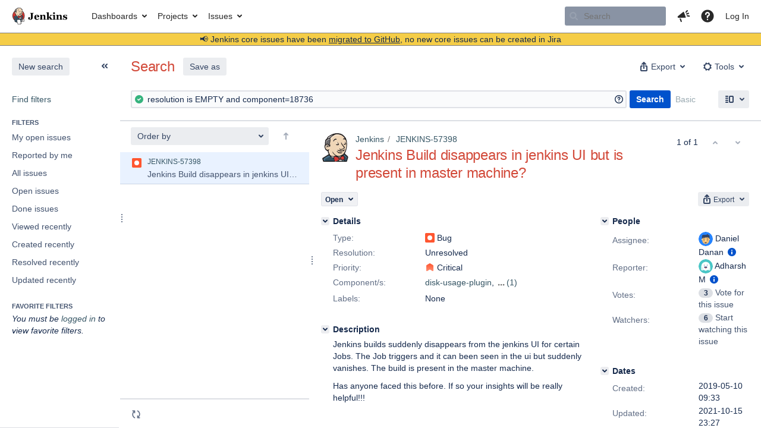

--- FILE ---
content_type: application/javascript;charset=UTF-8
request_url: https://issues.jenkins.io/s/50aa44ca17be8274697fee44e06afa98-CDN/mektj2/10030013/pqds97/110.3.18/_/download/batch/com.atlassian.jira.jira-tzdetect-plugin:tzdetect-banner-component/com.atlassian.jira.jira-tzdetect-plugin:tzdetect-banner-component.js?locale=en-US
body_size: 7354
content:
WRMCB=function(e){var c=console;if(c&&c.log&&c.error){c.log('Error running batched script.');c.error(e);}}
;
try {
/* module-key = 'com.atlassian.jira.jira-tzdetect-plugin:tzdetect-banner-component', location = 'banner/tzdetect-banner.soy' */
// This file was automatically generated from tzdetect-banner.soy.
// Please don't edit this file by hand.

/**
 * @fileoverview Templates in namespace JIRA.Templates.tzdetect.soy.
 */

if (typeof JIRA == 'undefined') { var JIRA = {}; }
if (typeof JIRA.Templates == 'undefined') { JIRA.Templates = {}; }
if (typeof JIRA.Templates.tzdetect == 'undefined') { JIRA.Templates.tzdetect = {}; }
if (typeof JIRA.Templates.tzdetect.soy == 'undefined') { JIRA.Templates.tzdetect.soy = {}; }


JIRA.Templates.tzdetect.soy.banner = function(opt_data, opt_ignored) {
  return soy.$$escapeHtml(opt_data.message) + '<p><a class="tz-yes" href="' + soy.$$escapeHtml(opt_data.updateLink) + '">' + soy.$$escapeHtml(opt_data.updateLinkText) + '</a></p>';
};
if (goog.DEBUG) {
  JIRA.Templates.tzdetect.soy.banner.soyTemplateName = 'JIRA.Templates.tzdetect.soy.banner';
}


JIRA.Templates.tzdetect.soy.dropdown = function(opt_data, opt_ignored) {
  var output = '<div class="aui-dropdown2 aui-style-default"' + ((opt_data.id) ? ' id="' + soy.$$escapeHtml(opt_data.id) + '"' : '') + '>';
  var sectionList17 = opt_data.sections;
  var sectionListLen17 = sectionList17.length;
  for (var sectionIndex17 = 0; sectionIndex17 < sectionListLen17; sectionIndex17++) {
    var sectionData17 = sectionList17[sectionIndex17];
    output += '<div class="aui-dropdown2-section">';
    if (sectionData17.region) {
      output += '<strong>' + soy.$$escapeHtml(sectionData17.region) + '</strong><ul class="aui-list-truncate">';
      var zoneList24 = sectionData17.zones;
      var zoneListLen24 = zoneList24.length;
      for (var zoneIndex24 = 0; zoneIndex24 < zoneListLen24; zoneIndex24++) {
        var zoneData24 = zoneList24[zoneIndex24];
        output += '<li><a href="' + soy.$$escapeHtml(opt_data.baseHref) + '#zone-' + soy.$$escapeHtml(zoneData24.timeZoneId) + '" data-tzid="' + soy.$$escapeHtml(zoneData24.timeZoneId) + '">' + soy.$$escapeHtml(zoneData24.gmtOffset) + ' ' + soy.$$escapeHtml(zoneData24.city) + '</a></li>';
      }
      output += '</ul>';
    } else if (sectionData17.other) {
      output += '<ul class="aui-list-truncate"><li><a href="' + soy.$$escapeHtml(opt_data.baseHref) + '#zone-other" data-tzother="true">' + soy.$$escapeHtml(sectionData17.other) + '</a></li></ul>';
    }
    output += '</div>';
  }
  output += '</div>';
  return output;
};
if (goog.DEBUG) {
  JIRA.Templates.tzdetect.soy.dropdown.soyTemplateName = 'JIRA.Templates.tzdetect.soy.dropdown';
}

}catch(e){WRMCB(e)};
;
try {
/* module-key = 'com.atlassian.jira.jira-tzdetect-plugin:tzdetect-banner-component', location = 'banner/tzdetect-banner-templates.js' */
define("jira-tzdetect/banner/templates",function(){return JIRA.Templates.tzdetect.soy});
}catch(e){WRMCB(e)};
;
try {
/* module-key = 'com.atlassian.jira.jira-tzdetect-plugin:tzdetect-banner-component', location = 'banner/tzdetect-banner.js' */
(k=>{k.set('tz.no.match','Your computer\u0027\u0027s time zone does not appear to match your Jira time zone preference of {0}.');k.set('tz.other','Other\u2026');k.set('tz.update','Update your Jira preference');k.set('tz.updated','Your default time zone has been set to {0}.');})(WRM.I18n.km);
define("jira-tzdetect/banner","jira-tzdetect/banner/templates jira/util/formatter jira/ajs/ajax/smart-ajax jira/analytics jira/flag wrm/context-path wrm/data jira/jquery/deferred jquery underscore".split(" "),function(n,l,p,x,q,r,y,z,m,t){function u(b){return function(c){1!==c.which||c.shiftKey||c.ctrlKey||c.metaKey||b.apply(this,arguments)}}var v=r()+"/rest/tzdetect/1",a={$tzFlag:null,$link:null,$dropdown:null,prefs:{},detected:{},init:function(){a.$tzFlag||(a.detectTimezoneOffsets(),null==a.detected.janOffset||
null==a.detected.julyOffset||a.detected.janOffset==a.prefs.janOffset&&a.detected.julyOffset==a.prefs.julyOffset||a.create())},detectTimezoneOffsets:function(){a.prefs=a.getPreferences();a.prefs.tzid&&(a.detected.janOffset=a.getTzOffset(0),a.detected.julyOffset=a.getTzOffset(6))},_bindClickHandler:function(){a.$link.click(u(function(b){b.preventDefault();a.getPotentialZones().then(a.handleZoneData)}))},create:function(){var b=a.profileLink(),c=l.I18n.getText("tz.no.match",a.prefs.tzname),d=l.I18n.getText("tz.update");
b=n.banner({message:c,updateLinkText:d,updateLink:b+"#zone-set"});c=[6E4*(+a.detected.janOffset||0),6E4*(+a.detected.julyOffset||0)].join();if(b=q.showInfoMsg(null,b,{dismissalKey:"com.atlassian.jira.tzdetect."+c}))a.$tzFlag=m(b),a.getPotentialZones(),a.$tzFlag.on("aui-flag-close",function(){a.track("clicked.nothanks");a.$tzFlag=void 0}),a.$link=a.$tzFlag.find(".tz-yes"),a._bindClickHandler(),a.track("shown")},track:function(b,c){b={name:"tzdetect.banner."+b};c&&(b.data=c);x.send(b)},profileLink:function(){return r()+
"/secure/ViewProfile.jspa"},redirect:function(b){window.location=b},getPreferences:function(){for(var b=["tzid","tzname","janOffset","julyOffset"],c={},d=b.length,e,f;d--;)e=b[d],f=y.claim("tzdetect.pref."+e),-1<e.indexOf("Offset")&&(f=Math.floor((+f||0)/1E3/60)),c[e]=f;return c},handleZoneData:function(b){var c=a.filterZoneData(b.zones),d=c.length;c.regions={};for(var e=b.regions.length,f;e--;)f=b.regions[e],c.regions[f.key]=f.displayName;c.sort(function(g,h){var k=g.regionKey,w=h.regionKey;return k==
w?g.city<h.city?-1:1:k<w?-1:1});a.track("clicked.update",{matchingZoneCount:d});d?1===d?a.setUserTimeZone(c[0].timeZoneId,"banner"):a.$dropdown||(b=a.$link.clone().addClass("aui-dropdown2-trigger").attr("aria-owns","timezone-selection-list").attr("aria-haspopup","true"),a.$link.replaceWith(b),a.$link=b,a.$dropdown=m(n.dropdown({id:"timezone-selection-list",sections:a.getListSections(c),baseHref:a.profileLink()})).on("click","a",u(function(g){var h=m(this),k=h.attr("data-tzid");k?(g.preventDefault(),
a.setUserTimeZone(k,"menu")):h.attr("data-tzother")&&(g={offsets:[a.detected.janOffset,a.detected.julyOffset].join()},a.track("menu.other",g))})).appendTo("body"),setTimeout(function(){a.$link.trigger("aui-button-invoke")})):a.redirect(a.$link.attr("href"))},filterZoneData:function(b){var c=["Antarctica","Etc"];return t.filter(b,function(d){return!t.contains(c,d.regionKey)})},getListSections:function(b){for(var c=[],d,e,f,g=0,h=b.length;g<h;g++)d=b[g].regionKey,d!==e&&(f={region:b.regions[d]||d,zones:[]},
c.push(f),e=d),f.zones.push(b[g]);c.push({other:l.I18n.getText("tz.other")});return c},getTzOffset:function(b){var c=(new Date).getFullYear();return-(new Date(c,b,1,12,0,0)).getTimezoneOffset()},getPotentialZones:function(){var b=new z;a.zoneList?b.resolve(a.zoneList):p.makeRequest({url:v+"/zones",type:"GET",data:{janOffset:6E4*(+a.detected.janOffset||0),julyOffset:6E4*(+a.detected.julyOffset||0)},contentType:"application/json",complete:function(c,d,e){"abort"!=d&&e.successful?(a.zoneList=e.data,
b.resolve(a.zoneList)):b.reject(e)}});return b.promise()},setUserTimeZone:function(b,c){a.track("setzone",{zoneId:b,source:c});p.makeRequest({url:v+"/update",type:"POST",data:b,contentType:"application/json",complete:function(d,e,f){"abort"!=e&&f.successful&&(a.$tzFlag&&a.$tzFlag.find(".aui-icon.icon-close, .aui-close-button").click(),d=f.data,d=l.I18n.getText("tz.updated",d.gmtOffset+" "+d.city),q.showSuccessMsg("",d,{close:"manual"}))}})}};return a});
}catch(e){WRMCB(e)};

--- FILE ---
content_type: image/svg+xml;charset=UTF-8
request_url: https://issues.jenkins.io/secure/useravatar?size=small&avatarId=16490
body_size: 1299
content:
<?xml version="1.0" encoding="utf-8"?>
<!-- Generator: Adobe Illustrator 18.1.1, SVG Export Plug-In . SVG Version: 6.00 Build 0)  -->
<svg version="1.1" id="Layer_1" xmlns="http://www.w3.org/2000/svg" xmlns:xlink="http://www.w3.org/1999/xlink" x="0px" y="0px"
	 viewBox="0 0 24 24" enable-background="new 0 0 24 24" xml:space="preserve">
<g>
	<g id="color_x5F_bg">
		<path fill="#4AC6C6" d="M12,24L12,24C5.4,24,0,18.6,0,12l0,0C0,5.4,5.4,0,12,0l0,0c6.6,0,12,5.4,12,12l0,0C24,18.6,18.6,24,12,24z
			"/>
	</g>
	<path fill="#FFFFFF" d="M11.9,4.5c-4.1,0.1-7.3,3.6-7.3,7.7v5.5c0,1,1.1,1.6,1.9,1.1c0.5-0.3,0.9-0.6,1.8-0.6
		c1.9,0,1.9,1.3,3.7,1.3s1.9-1.3,3.7-1.3c0.9,0,1.3,0.3,1.8,0.6c0.8,0.5,1.9-0.1,1.9-1.1V12C19.5,7.8,16.1,4.4,11.9,4.5z"/>
	<circle fill="#2A5083" cx="9.5" cy="10.1" r="0.6"/>
	<circle fill="#2A5083" cx="14.5" cy="10.1" r="0.6"/>
	<path fill="#2A5083" d="M12,15.3c1.2,0,2.3-0.8,2.6-1.9c0.1-0.5-0.2-0.9-0.7-0.9h-3.9c-0.5,0-0.8,0.5-0.7,0.9
		C9.7,14.5,10.8,15.3,12,15.3z"/>
	<path fill="#FF4E4A" d="M12,13.9c-0.7,0-1.2,0.4-1.6,0.9c0.4,0.3,1,0.5,1.6,0.5c0.6,0,1.1-0.2,1.5-0.5C13.2,14.3,12.7,13.9,12,13.9
		z"/>
	<path fill="#DBF4F4" d="M6.5,18.8c0.4-0.3,0.8-0.6,1.7-0.6v-0.6c0-2.5-1.5-4.6-3.6-5.5c0,0,0,0.1,0,0.1v0.1v5.5
		C4.5,18.7,5.6,19.3,6.5,18.8z"/>
	<path fill="#DBF4F4" d="M16.3,18.3c0.6,0.1,0.9,0.3,1.3,0.6c0.8,0.5,1.9-0.1,1.9-1.1v-3.5C17.9,15.2,16.8,16.6,16.3,18.3z"/>
	<g id="Layer_2">
	</g>
</g>
</svg>


--- FILE ---
content_type: image/svg+xml;charset=UTF-8
request_url: https://issues.jenkins.io/secure/useravatar?size=small&avatarId=16495
body_size: 1100
content:
<svg id="Layer_1" xmlns="http://www.w3.org/2000/svg" viewBox="0 0 120 120">
  <style>
    .st1{fill:#344563}.st2{fill:#ffe1a4}.st4{fill:#42526e}
  </style>
  <path d="M60 120C27 120 0 93 0 60S27 0 60 0s60 27 60 60-27 60-60 60z" fill="#2684ff"/>
  <path class="st1" d="M92 63.5H28.5V37c0-6.5 5-11.5 11.5-11.5h41.5C88 25.5 93 30.5 93 37l-1 26.5z"/>
  <circle class="st2" cx="89" cy="65" r="6.5"/>
  <circle class="st2" cx="31" cy="65" r="6.5"/>
  <path d="M60 102.5c-16 0-29-13-29-29v-26h47c6.5 0 11.5 5 11.5 11.5v15.5c-.5 15-13.5 28-29.5 28z" fill="#f4bf73"/>
  <circle class="st4" cx="45.5" cy="68.5" r="3.5"/>
  <circle class="st4" cx="74.5" cy="68.5" r="3.5"/>
  <path class="st4" d="M59.6 96.5c4 0 7.9-2.5 8.9-6 .5-1.5-.5-3-2.5-3H53.5c-1.5 0-2.5 1.5-2.5 3 0 2 4.6 6 8.6 6z"/>
  <path class="st2" d="M61.5 62.5c-2 0-3.5 1.5-3.5 3.5v7c0 1-1 1-1 1-2 0-3.5 1.5-3.5 3.5S55 81 57 81h4c2.5 0 3.5-1.5 3.5-3.5V66c0-2.5-1-3.5-3-3.5z"/>
  <path class="st1" d="M78.5 34.5h-16c0-9 7-16 16-16v16zM30 37h17.5c0 9.5-7.5 17.5-17.5 17.5V37z"/>
  <path class="st1" d="M44 38.5h13.5C57.5 46 51.5 52 44 52V38.5z"/>
  <path class="st4" d="M47 60.5h-4.5c-1 0-2-1-2-2s1-2 2-2H47c1 0 2 1 2 2s-1 2-2 2zM76.5 60.5H72c-1 0-2-1-2-2s1-2 2-2h4.5c1 0 2 1 2 2s-.5 2-2 2z"/>
</svg>